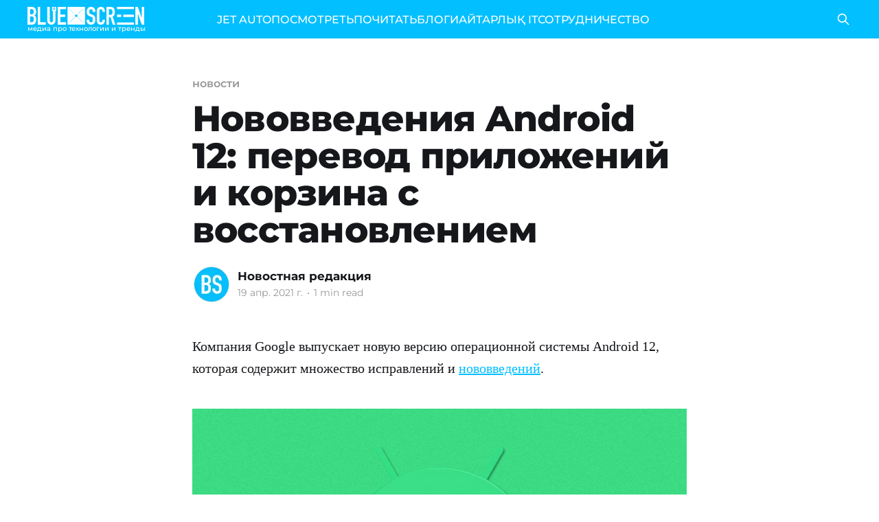

--- FILE ---
content_type: text/html; charset=utf-8
request_url: https://bluescreen.kz/novovviedieniia-android-12-pierievod-prilozhienii-i-korzina-s-vosstanovlieniiem/
body_size: 6565
content:
<!DOCTYPE html>
<html lang="ru">
<head>

    <title>Нововведения Android 12: перевод приложений и корзина с восстановлением</title>
    <meta charset="utf-8" />
    <meta http-equiv="X-UA-Compatible" content="IE=edge" />
    <meta name="HandheldFriendly" content="True" />
    <meta name="viewport" content="width=device-width, initial-scale=1.0" />

    <link rel="preload" as="style" href="/assets/built/screen.css?v=f99b67b943" />
    <link rel="preload" as="script" href="/assets/built/casper.js?v=f99b67b943" />

    <link rel="stylesheet" type="text/css" href="/assets/built/screen.css?v=f99b67b943" />

    <link rel="icon" href="https://bluescreen.kz/content/images/size/w256h256/2023/10/favicon-96x96-3.png" type="image/png">
    <link rel="canonical" href="https://bluescreen.kz/novovviedieniia-android-12-pierievod-prilozhienii-i-korzina-s-vosstanovlieniiem/">
    <meta name="referrer" content="no-referrer-when-downgrade">
    <link rel="amphtml" href="https://bluescreen.kz/novovviedieniia-android-12-pierievod-prilozhienii-i-korzina-s-vosstanovlieniiem/amp/">
    
    <meta property="og:site_name" content="Bluescreen">
    <meta property="og:type" content="article">
    <meta property="og:title" content="Нововведения Android 12: перевод приложений и корзина с восстановлением">
    <meta property="og:description" content="Компания Google выпускает новую версию операционной системы Android 12, которая
содержит множество исправлений и нововведений
[https://www.xda-developers.com/android-12-app-ui-translation/].

Инсайдеры из XDA Developers отмечают, что обнаружили свидетельства того, что в
новой версии появится автоматический перевод приложений. Функция позволит
переводить программы с языка разработчиков на язык пользователя. Не исключается,
что">
    <meta property="og:url" content="https://bluescreen.kz/novovviedieniia-android-12-pierievod-prilozhienii-i-korzina-s-vosstanovlieniiem/">
    <meta property="article:published_time" content="2021-04-19T08:59:00.000Z">
    <meta property="article:modified_time" content="2023-10-27T23:19:23.000Z">
    <meta property="article:tag" content="новости">
    <meta property="article:tag" content="Софт">
    <meta property="article:tag" content="android">
    <meta property="article:tag" content="приложение">
    <meta property="article:tag" content="Google Pixel">
    
    <meta property="article:publisher" content="https://www.facebook.com/bluescreen.kz">
    <meta name="twitter:card" content="summary">
    <meta name="twitter:title" content="Нововведения Android 12: перевод приложений и корзина с восстановлением">
    <meta name="twitter:description" content="Компания Google выпускает новую версию операционной системы Android 12, которая
содержит множество исправлений и нововведений
[https://www.xda-developers.com/android-12-app-ui-translation/].

Инсайдеры из XDA Developers отмечают, что обнаружили свидетельства того, что в
новой версии появится автоматический перевод приложений. Функция позволит
переводить программы с языка разработчиков на язык пользователя. Не исключается,
что">
    <meta name="twitter:url" content="https://bluescreen.kz/novovviedieniia-android-12-pierievod-prilozhienii-i-korzina-s-vosstanovlieniiem/">
    <meta name="twitter:label1" content="Written by">
    <meta name="twitter:data1" content="Новостная редакция">
    <meta name="twitter:label2" content="Filed under">
    <meta name="twitter:data2" content="новости, Софт, android, приложение, Google Pixel">
    
    <script type="application/ld+json">
{
    "@context": "https://schema.org",
    "@type": "Article",
    "publisher": {
        "@type": "Organization",
        "name": "Bluescreen",
        "url": "https://bluescreen.kz/",
        "logo": {
            "@type": "ImageObject",
            "url": "https://bluescreen.kz/content/images/2025/04/bc-logo-white.png"
        }
    },
    "author": {
        "@type": "Person",
        "name": "Новостная редакция",
        "image": {
            "@type": "ImageObject",
            "url": "https://bluescreen.kz/content/images/2023/10/5d5ede1993e324a697085bf8f8ffb128.webp",
            "width": 100,
            "height": 100
        },
        "url": "https://bluescreen.kz/author/yurii/",
        "sameAs": []
    },
    "headline": "Нововведения Android 12: перевод приложений и корзина с восстановлением",
    "url": "https://bluescreen.kz/novovviedieniia-android-12-pierievod-prilozhienii-i-korzina-s-vosstanovlieniiem/",
    "datePublished": "2021-04-19T08:59:00.000Z",
    "dateModified": "2023-10-27T23:19:23.000Z",
    "keywords": "новости, Софт, android, приложение, Google Pixel",
    "description": "Компания Google выпускает новую версию операционной системы Android 12, которая\nсодержит множество исправлений и нововведений\n[https://www.xda-developers.com/android-12-app-ui-translation/].\n\nИнсайдеры из XDA Developers отмечают, что обнаружили свидетельства того, что в\nновой версии появится автоматический перевод приложений. Функция позволит\nпереводить программы с языка разработчиков на язык пользователя. Не исключается,\nчто Google сделает эту опцию эксклюзивной для смартфонов Pixel.\n\nТакже в о",
    "mainEntityOfPage": "https://bluescreen.kz/novovviedieniia-android-12-pierievod-prilozhienii-i-korzina-s-vosstanovlieniiem/"
}
    </script>

    <meta name="generator" content="Ghost 5.71">
    <link rel="alternate" type="application/rss+xml" title="Bluescreen" href="https://bluescreen.kz/rss/">
    
    <script defer src="https://cdn.jsdelivr.net/ghost/sodo-search@~1.1/umd/sodo-search.min.js" data-key="e95dec5627734b6b2435f29405" data-styles="https://cdn.jsdelivr.net/ghost/sodo-search@~1.1/umd/main.css" data-sodo-search="https://bluescreen.kz/" crossorigin="anonymous"></script>
    
    <link href="https://bluescreen.kz/webmentions/receive/" rel="webmention">
    <script defer src="/public/cards.min.js?v=f99b67b943"></script>
    <link rel="stylesheet" type="text/css" href="/public/cards.min.css?v=f99b67b943">
    <!-- Google tag (gtag.js) -->
<script async src="https://www.googletagmanager.com/gtag/js?id=G-0GCE4SK8E5"></script>
<script>
  window.dataLayer = window.dataLayer || [];
  function gtag(){dataLayer.push(arguments);}
  gtag('js', new Date());

  gtag('config', 'G-0GCE4SK8E5');
</script>
<script>
const addCustomStyles = () => {
  const CUSTOM_STYLES = `
  .gh-head {
    height: 56px;
  }
  
  .site-header-content {
    min-height: auto !important;
    padding-top: calc(4vmin + 56px);
    padding-bottom: 4vmin;
  }
`;
  
  const styleElement = document.createElement('style');
  styleElement.appendChild(document.createTextNode(CUSTOM_STYLES));
  document.head.appendChild(styleElement);
};

addCustomStyles();
</script>

<!-- Yandex.Metrika counter -->
<script type="text/javascript" >
   (function(m,e,t,r,i,k,a){m[i]=m[i]||function(){(m[i].a=m[i].a||[]).push(arguments)};
   m[i].l=1*new Date();
   for (var j = 0; j < document.scripts.length; j++) {if (document.scripts[j].src === r) { return; }}
   k=e.createElement(t),a=e.getElementsByTagName(t)[0],k.async=1,k.src=r,a.parentNode.insertBefore(k,a)})
   (window, document, "script", "https://mc.yandex.ru/metrika/tag.js", "ym");

   ym(97623566, "init", {
        clickmap:true,
        trackLinks:true,
        accurateTrackBounce:true,
        webvisor:true
   });
</script>
<noscript><div><img src="https://mc.yandex.ru/watch/97623566" style="position:absolute; left:-9999px;" alt="" /></div></noscript>
<!-- /Yandex.Metrika counter --><style>:root {--ghost-accent-color: #02bfff;}</style>

</head>
<body class="post-template tag-novosti tag-soft tag-android tag-prilozhieniie tag-google-pixel is-head-left-logo has-cover">
<div class="viewport">

    <header id="gh-head" class="gh-head outer is-header-hidden">
        <div class="gh-head-inner inner">
            <div class="gh-head-brand">
                <a class="gh-head-logo" href="https://bluescreen.kz">
                        <div class="gh-head-logo-inner">
                            <img src="https://bluescreen.kz/content/images/2025/04/bc-logo-white.png" alt="Bluescreen">

                            <p class="site-description">медиа про технологии и тренды</p>
                        </div>
                </a>
                <button class="gh-search gh-icon-btn" aria-label="Search this site" data-ghost-search><svg xmlns="http://www.w3.org/2000/svg" fill="none" viewBox="0 0 24 24" stroke="currentColor" stroke-width="2" width="20" height="20"><path stroke-linecap="round" stroke-linejoin="round" d="M21 21l-6-6m2-5a7 7 0 11-14 0 7 7 0 0114 0z"></path></svg></button>
                <button class="gh-burger"></button>
            </div>

            <nav class="gh-head-menu">
                <ul class="nav">
    <li class="nav-jet-auto"><a href="https://jetauto.bluescreen.kz">JET AUTO</a></li>
    <li class="nav-posmotriet"><a href="https://bluescreen.kz/tag/vidieo/">ПОСМОТРЕТЬ</a></li>
    <li class="nav-pochitat"><a href="https://bluescreen.kz/tag/novosti/">ПОЧИТАТЬ</a></li>
    <li class="nav-blogi"><a href="https://bluescreen.kz/tag/bloghi/">БЛОГИ</a></li>
    <li class="nav-aitarlyk-it"><a href="https://bluescreen.kz/tag/aitarlykit/">АЙТАРЛЫҚ IT</a></li>
    <li class="nav-sotrudnichiestvo"><a href="https://bluescreen.kz/rieklama/">СОТРУДНИЧЕСТВО</a></li>
</ul>

            </nav>

            <div class="gh-head-actions">
                        <button class="gh-search gh-icon-btn" data-ghost-search><svg xmlns="http://www.w3.org/2000/svg" fill="none" viewBox="0 0 24 24" stroke="currentColor" stroke-width="2" width="20" height="20"><path stroke-linecap="round" stroke-linejoin="round" d="M21 21l-6-6m2-5a7 7 0 11-14 0 7 7 0 0114 0z"></path></svg></button>
            </div>
        </div>
    </header>

    <div class="site-content">
        



<main id="site-main" class="site-main">
<article class="article post tag-novosti tag-soft tag-android tag-prilozhieniie tag-google-pixel no-image ">

    <header class="article-header gh-canvas">

        <div class="article-tag post-card-tags">
                <span class="post-card-primary-tag">
                    <a href="/tag/novosti/">новости</a>
                </span>
        </div>

        <h1 class="article-title">Нововведения Android 12: перевод приложений и корзина с восстановлением</h1>


        <div class="article-byline">
        <section class="article-byline-content">

            <ul class="author-list">
                <li class="author-list-item">
                    <a href="/author/yurii/" class="author-avatar">
                        <img class="author-profile-image" src="/content/images/size/w100/2023/10/5d5ede1993e324a697085bf8f8ffb128.webp" alt="Новостная редакция" />
                    </a>
                </li>
            </ul>

            <div class="article-byline-meta">
                <h4 class="author-name"><a href="/author/yurii/">Новостная редакция</a></h4>
                <div class="byline-meta-content">
                    <time class="byline-meta-date" datetime="2021-04-19">19 апр. 2021 г.</time>
                        <span class="byline-reading-time"><span class="bull">&bull;</span> 1 min read</span>
                </div>
            </div>

        </section>
        </div>


    </header>

    <section class="gh-content gh-canvas">
        <p>Компания Google выпускает новую версию операционной системы Android 12, которая содержит множество исправлений и <a href="https://www.xda-developers.com/android-12-app-ui-translation/">нововведений</a>.</p><figure class="kg-card kg-image-card"><img src="https://bluescreen.kz/content/images/2023/10/image_post_1837_0.png" class="kg-image" alt=" " loading="lazy"></figure><p>Инсайдеры из XDA Developers отмечают, что обнаружили свидетельства того, что в новой версии появится автоматический перевод приложений. Функция позволит переводить программы с языка разработчиков на язык пользователя. Не исключается, что Google сделает эту опцию эксклюзивной для смартфонов Pixel.</p><p>Также в операционной системе Android 12 появится новая корзина, в которой файлы могут храниться какое-то время перед окончательным удалением. Пользователи смогут видеть, сколько мусора находится в корзине, прежде чем окончательно удалить. Все файлы, оставленные в корзине на 30 дней, будут удалены без возможности восстановления.</p><p>Напомним, что компания должна официально представить новую версию операционной системы в конце мая 2021 года. Мероприятие Google I/O пройдет в формате онлайн и будет доступно для бесплатного просмотра всем желающим.</p>
    </section>


</article>
</main>




            <aside class="read-more-wrap outer">
                <div class="read-more inner">
                        
<article class="post-card post">

    <a class="post-card-image-link" href="/kak-abituriientam-povysit-riezultat-ient-v-kazakhstanie/">

        <img class="post-card-image"
            srcset="/content/images/size/w300/2026/01/---------54-.png 300w,
                    /content/images/size/w600/2026/01/---------54-.png 600w,
                    /content/images/size/w1000/2026/01/---------54-.png 1000w,
                    /content/images/size/w2000/2026/01/---------54-.png 2000w"
            sizes="(max-width: 1000px) 400px, 800px"
            src="/content/images/size/w600/2026/01/---------54-.png"
            alt="Как абитуриентам повысить результат ЕНТ в Казахстане"
            loading="lazy"
        />


    </a>

    <div class="post-card-content">

        <a class="post-card-content-link" href="/kak-abituriientam-povysit-riezultat-ient-v-kazakhstanie/">
            <header class="post-card-header">
                <div class="post-card-tags">
                </div>
                <h2 class="post-card-title">
                    Как абитуриентам повысить результат ЕНТ в Казахстане
                </h2>
            </header>
                <div class="post-card-excerpt">Для абитуриентов, которые остались недовольны результатами январского ЕНТ, май становится второй возможностью. Образовательные эксперты отмечают, что при грамотном планировании четырёхмесячного периода между январём и маем ученики могут повысить результат на 20-30 баллов.

10 января 2026 года стартовало январское ЕНТ, которое продлится до 10 февраля. Около 187 тысяч человек подали заявки</div>
        </a>

        <footer class="post-card-meta">
            <time class="post-card-meta-date" datetime="2026-01-19">19 янв. 2026 г.</time>
                <span class="post-card-meta-length">3 min read</span>
        </footer>

    </div>

</article>
                        
<article class="post-card post">

    <a class="post-card-image-link" href="/v-kazakhstanie-razrabotana-krupnieishaia-modiel-ii-dlia-raspoznavaniia-tiurkskikh-iazykov/">

        <img class="post-card-image"
            srcset="/content/images/size/w300/2026/01/---------53-.png 300w,
                    /content/images/size/w600/2026/01/---------53-.png 600w,
                    /content/images/size/w1000/2026/01/---------53-.png 1000w,
                    /content/images/size/w2000/2026/01/---------53-.png 2000w"
            sizes="(max-width: 1000px) 400px, 800px"
            src="/content/images/size/w600/2026/01/---------53-.png"
            alt="В Казахстане разработана крупнейшая модель ИИ для распознавания тюркских языков"
            loading="lazy"
        />


    </a>

    <div class="post-card-content">

        <a class="post-card-content-link" href="/v-kazakhstanie-razrabotana-krupnieishaia-modiel-ii-dlia-raspoznavaniia-tiurkskikh-iazykov/">
            <header class="post-card-header">
                <div class="post-card-tags">
                </div>
                <h2 class="post-card-title">
                    В Казахстане разработана крупнейшая модель ИИ для распознавания тюркских языков
                </h2>
            </header>
                <div class="post-card-excerpt">Казахстанский стартап Cybernet AI представил крупнейшую модель автоматического распознавания речи (ASR) для тюркских языков. Это первая разработка такого масштаба, созданная в Центральной Азии, и первый пример полноценной ИИ-модели, изначально спроектированной под специфику тюркской языковой группы, а не адаптированной из англоязычных решений. 

Проект реализован при стратегической поддержке Astana Hub, Министерства искусственного</div>
        </a>

        <footer class="post-card-meta">
            <time class="post-card-meta-date" datetime="2026-01-16">16 янв. 2026 г.</time>
                <span class="post-card-meta-length">1 min read</span>
        </footer>

    </div>

</article>
                        
<article class="post-card post">

    <a class="post-card-image-link" href="/islamskiie-inviestitsii-mirovogho-urovnia-striemitielno-razvivaiutsia-v-tsientralnoi-azii/">

        <img class="post-card-image"
            srcset="/content/images/size/w300/2026/01/---------51-.png 300w,
                    /content/images/size/w600/2026/01/---------51-.png 600w,
                    /content/images/size/w1000/2026/01/---------51-.png 1000w,
                    /content/images/size/w2000/2026/01/---------51-.png 2000w"
            sizes="(max-width: 1000px) 400px, 800px"
            src="/content/images/size/w600/2026/01/---------51-.png"
            alt="Исламские инвестиции мирового уровня стремительно развиваются в Центральной Азии"
            loading="lazy"
        />


    </a>

    <div class="post-card-content">

        <a class="post-card-content-link" href="/islamskiie-inviestitsii-mirovogho-urovnia-striemitielno-razvivaiutsia-v-tsientralnoi-azii/">
            <header class="post-card-header">
                <div class="post-card-tags">
                </div>
                <h2 class="post-card-title">
                    Исламские инвестиции мирового уровня стремительно развиваются в Центральной Азии
                </h2>
            </header>
                <div class="post-card-excerpt">Международная торговая площадка ITS и Международный финансовый центр «Астана» (МФЦА) отмечают первую годовщину запуска ITS Shariah ETF (тикер: ITSS) – первого в Центральной Азии и Закавказье биржевого фонда, соответствующего нормам исламских финансов.

За 2025 год доходность фонда ITSS, отслеживающего динамику собственного индекса площадки ITS – ITS Shariah, составила 25,5% с учетом</div>
        </a>

        <footer class="post-card-meta">
            <time class="post-card-meta-date" datetime="2026-01-15">15 янв. 2026 г.</time>
                <span class="post-card-meta-length">3 min read</span>
        </footer>

    </div>

</article>
                </div>
            </aside>



    </div>

    <footer class="site-footer outer">
        <div class="inner">
            <section class="copyright"><a href="https://bluescreen.kz">Bluescreen</a> &copy; 2026</section>
            <nav class="site-footer-nav">
                <ul class="nav">
    <li class="nav-pravila-polzovaniia-saitom"><a href="https://bluescreen.kz/privacy/">Правила пользования сайтом</a></li>
    <li class="nav-doghovor-ofierty"><a href="https://bluescreen.kz/doghovor-ofierty/">Договор оферты</a></li>
    <li class="nav-prais"><a href="https://bluescreen.kz/tsieny-i-ofitsialnyi-prais-na-uslughi-bs-lab/">Прайс </a></li>
    <li class="nav-sotrudnichiestvo"><a href="https://bluescreen.kz/rieklama/">Сотрудничество</a></li>
</ul>

            </nav>
            <div class="gh-powered-by"><a href="https://ghost.org/" target="_blank" rel="noopener">Powered by Ghost</a></div>
        </div>
    </footer>

</div>

    <div class="pswp" tabindex="-1" role="dialog" aria-hidden="true">
    <div class="pswp__bg"></div>

    <div class="pswp__scroll-wrap">
        <div class="pswp__container">
            <div class="pswp__item"></div>
            <div class="pswp__item"></div>
            <div class="pswp__item"></div>
        </div>

        <div class="pswp__ui pswp__ui--hidden">
            <div class="pswp__top-bar">
                <div class="pswp__counter"></div>

                <button class="pswp__button pswp__button--close" title="Close (Esc)"></button>
                <button class="pswp__button pswp__button--share" title="Share"></button>
                <button class="pswp__button pswp__button--fs" title="Toggle fullscreen"></button>
                <button class="pswp__button pswp__button--zoom" title="Zoom in/out"></button>

                <div class="pswp__preloader">
                    <div class="pswp__preloader__icn">
                        <div class="pswp__preloader__cut">
                            <div class="pswp__preloader__donut"></div>
                        </div>
                    </div>
                </div>
            </div>

            <div class="pswp__share-modal pswp__share-modal--hidden pswp__single-tap">
                <div class="pswp__share-tooltip"></div>
            </div>

            <button class="pswp__button pswp__button--arrow--left" title="Previous (arrow left)"></button>
            <button class="pswp__button pswp__button--arrow--right" title="Next (arrow right)"></button>

            <div class="pswp__caption">
                <div class="pswp__caption__center"></div>
            </div>
        </div>
    </div>
</div>
<script
    src="https://code.jquery.com/jquery-3.5.1.min.js"
    integrity="sha256-9/aliU8dGd2tb6OSsuzixeV4y/faTqgFtohetphbbj0="
    crossorigin="anonymous">
</script>
<script src="/assets/built/casper.js?v=f99b67b943"></script>
<script>
$(document).ready(function () {
    // Mobile Menu Trigger
    $('.gh-burger').click(function () {
        $('body').toggleClass('gh-head-open');
    });
    // FitVids - Makes video embeds responsive
    $(".gh-content").fitVids();
});
</script>



</body>
</html>
